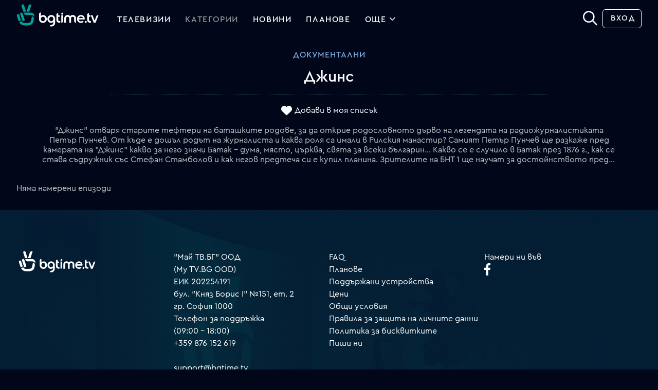

--- FILE ---
content_type: text/html; charset=UTF-8
request_url: https://bgtime.tv/tv/program/3fj7e1bh9q73th96
body_size: 9471
content:
<!DOCTYPE html>
<html xmlns="http://www.w3.org/1999/xhtml" data-cast-api-enabled="true" dir="ltr" lang="bg" class="bgtime tv-show-page dark center-view  hidden-reruns">
<head>
	<meta http-equiv="Content-Type" content="text/html; charset=utf-8" />
	<meta property="fb:app_id" content="1396080317134098"/>
	<meta name="language" content="bulgarian" />
	<meta http-equiv="content-language" content="bg">
	<meta http-equiv="X-UA-Compatible" content="IE=edge" />
	<meta name="viewport" content="width=device-width, initial-scale=1.0, maximum-scale=1.0" />

	<title>Джинс - bgtime.tv</title>
	
	
	
<meta name="type" content="website" />
<meta property="og:type" content="website" />
<meta name="title" content="Джинс - bgtime.tv" />
<meta property="og:title" content="Джинс - bgtime.tv" />
<meta name="description" content="&quot;Джинс&quot; отваря старите тефтери на баташките родове, за да открие родословното дърво на легендата на радиожурналистиката Петър Пунчев. От къде е дошъл родът на журналиста и каква роля са имали в Рилския манастир? Самият Петър Пунчев ще разкаже пред камерата на &quot;Джинс&quot; какво за него значи Батак – дума, място, църква, свята за всеки българин… Какво се е случило в Батак през 1876 г., как се става съдружник със Стефан Стамболов и как негов предтеча си е купил планина. Зрителите на БНТ 1 ще научат за достойнството предавано през вековете и за историите, които си струва да разказваме отново и отново. " />
<meta property="og:description" content="&quot;Джинс&quot; отваря старите тефтери на баташките родове, за да открие родословното дърво на легендата на радиожурналистиката Петър Пунчев. От къде е дошъл родът на журналиста и каква роля са имали в Рилския манастир? Самият Петър Пунчев ще разкаже пред камерата на &quot;Джинс&quot; какво за него значи Батак – дума, място, църква, свята за всеки българин… Какво се е случило в Батак през 1876 г., как се става съдружник със Стефан Стамболов и как негов предтеча си е купил планина. Зрителите на БНТ 1 ще научат за достойнството предавано през вековете и за историите, които си струва да разказваме отново и отново. " />
<meta name="url" content="https://bgtime.tv/tv/program/3fj7e1bh9q73th96" />
<meta property="og:url" content="https://bgtime.tv/tv/program/3fj7e1bh9q73th96" />
<meta name="image" content="https://srv1.mytv.bg/i/tv/4q/4q3nvzgy33d3_big.jpg" />
<meta property="og:image" content="https://srv1.mytv.bg/i/tv/4q/4q3nvzgy33d3_big.jpg" />
<meta name="thumbnail" content="https://srv1.mytv.bg/i/tv/4q/4q3nvzgy33d3_big.jpg" />
<meta property="og:thumbnail" content="https://srv1.mytv.bg/i/tv/4q/4q3nvzgy33d3_big.jpg" />
	
<link rel="apple-touch-icon" type="image/png" sizes="57x57"   href="/i/ic/site_icons/1/apple-touch-icon-57x57.png">
<link rel="apple-touch-icon" type="image/png" sizes="60x60"   href="/i/ic/site_icons/1/apple-touch-icon-60x60.png">
<link rel="apple-touch-icon" type="image/png" sizes="72x72"   href="/i/ic/site_icons/1/apple-touch-icon-72x72.png">
<link rel="apple-touch-icon" type="image/png" sizes="76x76"   href="/i/ic/site_icons/1/apple-touch-icon-76x76.png">
<link rel="apple-touch-icon" type="image/png" sizes="114x114" href="/i/ic/site_icons/1/apple-touch-icon-114x114.png">
<link rel="apple-touch-icon" type="image/png" sizes="120x120" href="/i/ic/site_icons/1/apple-touch-icon-120x120.png">
<link rel="apple-touch-icon" type="image/png" sizes="144x144" href="/i/ic/site_icons/1/apple-touch-icon-144x144.png">
<link rel="apple-touch-icon" type="image/png" sizes="152x152" href="/i/ic/site_icons/1/apple-touch-icon-152x152.png">
<link rel="apple-touch-icon" type="image/png" sizes="180x180" href="/i/ic/site_icons/1/apple-touch-icon-180x180.png">
<link rel="icon" type="image/png" sizes="32x32" href="/i/ic/site_icons/1/favicon-32x32.png">
<link rel="icon" type="image/png" sizes="192x192" href="/i/ic/site_icons/1/android-chrome-192x192.png">
<link rel="icon" type="image/png" sizes="16x16" href="/i/ic/site_icons/1/favicon-16x16.png">
<link rel="manifest" href="/i/ic/site_icons/1/manifest.json">
<link rel="mask-icon" href="/i/ic/site_icons/1/safari-pinned-tab.svg" color="#5bbad5">
<link rel="icon" href="/i/ic/site_icons/1/favicon.ico" type="image/x-icon" />
<link rel="shortcut icon" href="/i/ic/site_icons/1/favicon.ico">
<meta name="msapplication-TileColor" content="#ffffff">
<meta name="msapplication-TileImage" content="/i/ic/site_icons/1/mstile-144x144.png">
<meta name="msapplication-config" content="/i/ic/site_icons/1/browserconfig.xml">
<meta name="theme-color" content="#ffffff">
<meta name="facebook-domain-verification" content="vrmo665wi82ih102ldpscnu1kuuqhm" />

<link rel="search" type="application/opensearchdescription+xml" title="bgtime.tv" href="/opensearch.xml" />

<link rel="preconnect" href="https://www.googletagmanager.com">
<link rel="preconnect" href="https://srv1.mytv.bg">
<link rel="preconnect" href="https://www.gstatic.com">

<link rel="preload" href="https://srv1.mytv.bg/i/css/fonts/cerap/Cera-Pro-Regular.woff2" as="font" type="font/woff2" crossorigin />
<link rel="preload" href="https://srv1.mytv.bg/i/css/fonts/cerap/Cera-Pro-Medium.woff2" as="font" type="font/woff2" crossorigin />
<link rel="preload" href="https://srv1.mytv.bg/i/css/fonts/cerap/Cera-Pro-Light.woff2" as="font" type="font/woff2" crossorigin />

<link rel="preload" href="https://srv1.mytv.bg/i/css/fonts/fa/fa-solid-900.woff2" as="font" type="font/woff2" crossorigin />
<link rel="preload" href="https://srv1.mytv.bg/i/css/fonts/fa/fa-regular-400.woff2" as="font" type="font/woff2" crossorigin />
<link rel="preload" href="https://srv1.mytv.bg/i/css/fonts/fa/fa-light-300.woff2" as="font" type="font/woff2" crossorigin />


	
<link rel="canonical" href="https://bgtime.tv/tv/program/3fj7e1bh9q73th96" />
<link rel="image_src" href="https://srv1.mytv.bg/i/tv/4q/4q3nvzgy33d3_big.jpg" />
	
<link href="https://srv1.mytv.bg/i/css/bootstrap/bootstrap.min.css?v=33.99" rel="preload" as="style" type="text/css">
<link href="https://srv1.mytv.bg/i/css/bootstrap/bootstrap.min.css?v=33.99" rel="stylesheet" async="" type="text/css">
<link href="https://srv1.mytv.bg/i/css/rd2/base.css?v=33.99" rel="preload" as="style" type="text/css">
<link href="https://srv1.mytv.bg/i/css/rd2/base.css?v=33.99" rel="stylesheet" async="" type="text/css">
<link href="https://srv1.mytv.bg/i/css/rd2/player.linear.css?v=33.99" rel="stylesheet" async="" type="text/css">
<link href="https://srv1.mytv.bg/i/css/rd2/player.ui.css?v=33.99" rel="stylesheet" async="" type="text/css">
<link href="https://srv1.mytv.bg/i/css/rd2/tv.show.css?v=33.99" rel="stylesheet" async="" type="text/css">

	
		<script type="application/ld+json">
		{
		"@context": "http://schema.org",
		"@type": "WebSite",
		"name" : "bgtime.tv",
		"url": "https://bgtime.tv/",
		"potentialAction": [{
			"@type": "SearchAction",
			"target": "https://bgtime.tv/search?s={search_term_string}",
			"query-input": "required name=search_term_string"
		}]
		}
		</script>

		<script type="application/ld+json">
		{
		"@context" : "http://schema.org",
		"@type" : "Organization",
		"name" : "My TV.BG EOOD",
		"url" : "https://bgtime.tv/",
		"sameAs" : [
			"https://www.facebook.com/bgtime.tv",
			"https://twitter.com/bgtime_tv",
			"http://blog.bgtime.tv/"
		]
		}
		</script>

		<script>
			window.lazySizesConfig = window.lazySizesConfig || {};
			window.lazySizesConfig.ricTimeout = 50; // test: 0, 50, 100, 300
			window.lazySizesConfig.throttleDelay = 50; //test: 0, 40, 100
		</script>

		<script type="text/javascript">
			var is_logged = false;
			var css_version = 33.99,
				js_version = 28.55,
				staic_version = 34.75;

			if(self != top) {
				if(top.location.hostname != "bgtime.tv") {
					top.location = self.location;
				}
			}

			document.addEventListener("lazybeforeunveil", function(e){
				var bg = e.target.getAttribute("data-bg");
				if(bg){
					e.target.style.backgroundImage = "url(" + bg + ")";
				}
			});
			
			document.addEventListener("DOMContentLoaded", function () {
				(new SimpleSliderNew({ item_selector: ".sparticle" })).init();

				var have_touch = false;
				var prefixes = " -webkit- -moz- -o- -ms- ".split(" ");

				var mq = function (query) {
					return window.matchMedia(query).matches;
				}

				if (("ontouchstart" in window) 
					|| window.DocumentTouch && document instanceof DocumentTouch
					|| (navigator.maxTouchPoints > 0) 
					|| (navigator.msMaxTouchPoints > 0)) {
					have_touch = true;
				} else {
					var query = ["(", prefixes.join("touch-enabled),("), "heartz", ")"].join("");

					have_touch = mq(query);
				}

				if(navigator.maxTouchPoints) {
					have_touch = true;
				}

				if(have_touch) {
					$("html").addClass("have-touch");
				}
			});
		</script>
	

	
<script type="text/javascript" src="https://srv1.mytv.bg/i/js/jquery/jquery.min.js?v=28.55"></script>
<script type="text/javascript" src="https://srv1.mytv.bg/i/js/rd2/general.v2.js?v=28.55"></script>
<script type="text/javascript" src="https://srv1.mytv.bg/i/js/rd2/base.js?v=28.55"></script>
<script type="text/javascript" src="https://srv1.mytv.bg/i/js/lazysizes.min.js?v=28.55"></script>
<script type="text/javascript" src="https://srv1.mytv.bg/i/js/rd2/profiles.v1.js?v=28.55"></script>
<script type="text/javascript" src="https://srv1.mytv.bg/i/js/rd2/jquery.jscrollpane.min.js?v=28.55"></script>
<script type="text/javascript" src="https://srv1.mytv.bg/i/js/rd2/jquery-ui.js?v=28.55"></script>
<script type="text/javascript" src="https://srv1.mytv.bg/i/js/rd2/hls.min.js?v=28.55"></script>
<script type="text/javascript" src="https://srv1.mytv.bg/i/js/rd2/player.v9.js?v=28.55"></script>
<script type="text/javascript" src="https://srv1.mytv.bg/i/js/rd2/player_ui.v1.js?v=28.55"></script>
<script type="text/javascript" src="https://srv1.mytv.bg/i/js/rd2/player.linear.v6.js?v=28.55"></script>
<script type="text/javascript" src="https://srv1.mytv.bg/i/js/rd2/player.linear.static.js?v=28.55"></script>
<script type="text/javascript" src="https://srv1.mytv.bg/i/js/rd2/tv.show.js?v=28.55"></script>

	<script type="text/javascript">
		$(function () {
			window.user_profiles = (new UserProfiles()).init();
		});
	</script>
	
	
</head>
<body>
	<svg style="display:none;">
		<defs>
			<g id="bgnews-icon"><path fill="currentColor" d="M238.6,57.6c-9.2,1-14.1-4.6-14.1-13.2V25.6c0-4.1,3.3-7.4,7.4-7.4h0.7v8h5.7v7.1h-5.7v11.1c0,4.4,2,6,6,5.8V57.6z"/>
				<path fill="currentColor" d="M61.6,25.3c-9.2,0-16.1,7.1-16.1,16.4c0,9,6.7,16.3,14.9,16.3c3.4,0,6.5-1.2,8.8-3.3l0.9-0.8v2.3
						c0,6.5-3,9.9-8.8,9.9c-3.2,0-5.5,3.6-5.8,5.5l0,0.1l0.1,0.1c1.8,0.8,3.7,1.1,5.7,1.1l0.2,0c9.9-0.1,16-6.5,16-16.9V41.8
						C77.6,32.4,70.7,25.3,61.6,25.3z M61.6,51.3c-4.8,0-8.6-4.1-8.6-9.4c0-5.4,3.8-9.6,8.6-9.6c4.7,0,8.6,4.3,8.6,9.6
						C70.2,47,66.3,51.3,61.6,51.3z M28.4,25.5c-3.6,0-6.6,1.1-8.8,3.4l-0.9,0.9v-15l-0.2,0c-2.5,0-7.2,1.4-7.2,6.5v20.7
						c0,9.3,6.9,16.3,16,16.3c9.1,0,16-7,16-16.3C43.2,32.8,36.6,25.5,28.4,25.5z M27.2,51.3c-4.7,0-8.6-4.2-8.6-9.4
						c0-5.3,3.9-9.6,8.6-9.6c4.8,0,8.6,4.2,8.6,9.6C35.8,47.1,32.1,51.3,27.2,51.3z" />
				<path fill="currentColor" d="M126.9,53.1l-0.1-0.1c-0.9-1.3-2.9-2.6-5.1-2.6c-0.7,0-1.3,0.1-1.9,0.4c-1.3,0.6-2.9,0.9-4.4,0.9
					c-1.4,0-2.8-0.3-3.9-0.8c-2.6-1.1-4.4-3.2-5.2-5.9l-0.2-0.7h24.7l0-0.1c1.5-7.7-2.1-14.6-9.2-17.6c-1.9-0.8-4-1.2-6-1.2
					c-6.6,0-12.5,4-15.1,10.2c-3.5,8.3,0.3,17.8,8.4,21.2c2.2,0.9,4.5,1.4,6.6,1.5l0.8,0c3.9-0.1,7.4-1.8,10.1-4.8L126.9,53.1z
					 M107.2,37.7c1.7-3.6,5-5.8,8.5-5.8c1.2,0,2.3,0.2,3.5,0.7c2.4,1,4.1,2.8,4.9,5.2l0.2,0.7l-17.5,0L107.2,37.7z" />
				<path fill="currentColor" d="M166.7,42c0-9.3-6.9-16.3-16-16.3c-9.1,0-16,7-16,16.3v20.7c0,5.1,4.7,6.5,7.2,6.5l0.2,0V54l0.9,0.9
					c2.2,2.2,5.2,3.4,8.8,3.4C160.1,58.3,166.7,51,166.7,42z M159.3,41.9c0,5.4-3.8,9.6-8.6,9.6c-4.7,0-8.6-4.3-8.6-9.6
					c0-5.2,3.9-9.4,8.6-9.4C155.5,32.5,159.3,36.6,159.3,41.9z"/>
				<path fill="currentColor" d="M82.1,51.3c0,5.1,4.7,6.5,7.2,6.5l0.2,0l0-18.3c0-4.5,3.4-7.2,8.5-6.3v-7.3c-10.5-0.9-16,4.7-16,13.6V51.3z" />
				<path fill="currentColor" d="M205.3,51.3c0,5.1,4.7,6.5,7.2,6.5l0.2,0l0-18.3c0-4.5,3.4-7.2,8.5-6.3v-7.3c-10.5-0.9-16,4.7-16,13.6V51.3z" />
				<path fill="currentColor" d="M185.8,25.3c-8.9,0-16.2,7.1-16.2,16.5c0,9.4,7.2,16.4,16.2,16.4s16.2-7,16.2-16.4
					C202.1,32.4,194.8,25.3,185.8,25.3z M183.9,45.4l-0.7,3.8c-0.2,1-1.4,1.4-2.2,0.8l-2.9-2.4c-0.8-0.7-0.6-1.9,0.4-2.3l3.6-1.4
					C183.1,43.5,184.1,44.3,183.9,45.4z M189.1,47.6c-0.9,0-1.7-0.8-1.7-1.7c0-3-2.5-5.5-5.5-5.5c-0.9,0-1.7-0.8-1.7-1.7
					s0.8-1.7,1.7-1.7c2.4,0,4.6,0.9,6.3,2.6s2.6,3.9,2.6,6.3C190.8,46.9,190,47.6,189.1,47.6z M195.2,47.6c-0.9,0-1.7-0.8-1.7-1.7
					c0-6.4-5.2-11.6-11.6-11.6c-0.9,0-1.7-0.8-1.7-1.7s0.8-1.7,1.7-1.7c2,0,4,0.4,5.8,1.2c1.8,0.8,3.4,1.8,4.8,3.2
					c1.4,1.4,2.5,3,3.2,4.8c0.8,1.9,1.2,3.8,1.2,5.8C196.9,46.9,196.1,47.6,195.2,47.6z"/>
			</g>
		</defs>
	</svg>
	
	
		<div id="header" class="header container-fluid gx-0 px-0 py-0">
			<div class="container-fluid px-5 py-2 main-menu">
				<div class="row justify-content-between">
					<div class="col logo">
						<a class="btn-dropdown"></a>
						<a href="/" title="bgtime.tv" class="mytv-logo"></a>
						
				<div id="menu">
					<div id="main-nav-btn" class="slow-animation"></div>
					<ul id="main-nav" class="main-nav slow-animation_5">
						<li itemscope itemtype="http://schema.org/SiteNavigationElement" class="first  menu-tv_program"><meta itemprop="url" content="https://bgtime.tv/tv_program" /><a href="/tv_program"><span itemprop="name">Телевизии</span></a></li>
								<li itemscope itemtype="http://schema.org/SiteNavigationElement" class=" active menu-category">
									<meta itemprop="url" content="https://bgtime.tv/tv/program/category" />
									<a href="/tv/program/category"><span itemprop="name">Категории</span></a>
								</li>
								<li itemscope itemtype="http://schema.org/SiteNavigationElement" class=" menu-news_tv">
									<meta itemprop="url" content="https://bgtime.tv/news_tv" />
									<a itemprop="name" href="/news_tv">Новини</a>
								</li>
								<li itemscope itemtype="http://schema.org/SiteNavigationElement" class=" menu-plans">
									<meta itemprop="url" content="https://bgtime.tv/plans" />
									<a href="/plans"><span itemprop="name">Планове</span></a>
								</li>
								<li itemscope itemtype="http://schema.org/SiteNavigationElement" id = "more" class=" dropd">
									<a itemprop="name" >Още
										<div class="side-arrow-down arrow">
											<span class="icon"></span>
										</div>
									</a>
									<div class="dorpdown_cont dropdown_cont">
									<span> </span>
									<div class="dorpdown dropdown">
									<ul class="tv-category-main-menu">
										<li itemscope itemtype="http://schema.org/SiteNavigationElement" class="first  dropdown">
											<meta itemprop="url" content="https://bgtime.tv/series" />
											<a itemprop="name" href="/tv/program/category/series"><svg><use xlink:href="/i/ic/c2/svg/_genres.svg#series-icon" href="/i/ic/c2/svg/_genres.svg#series-icon"></use></svg>Сериали</a>
										</li>
										<li itemscope itemtype="http://schema.org/SiteNavigationElement" class=" dropdown">
											<meta itemprop="url" content="https://bgtime.tv/shows" />
											<a itemprop="name" href="/tv/program/category/shows"><svg><use xlink:href="/i/ic/c2/svg/_genres.svg#shows-icon" href="/i/ic/c2/svg/_genres.svg#shows-icon"></use></svg>Развлекателни</a>
										</li>
										<li itemscope itemtype="http://schema.org/SiteNavigationElement" class=" dropdown">
											<meta itemprop="url" content="https://bgtime.tv/movies" />
											<a itemprop="name" href="/tv/program/category/movies"><svg><use xlink:href="/i/ic/c2/svg/_genres.svg#movies-icon" href="/i/ic/c2/svg/_genres.svg#movies-icon"></use></svg>Филми</a><span></span>
										</li>
										<li itemscope itemtype="http://schema.org/SiteNavigationElement" class=" dropdown">
											<meta itemprop="url" content="https://bgtime.tv/news" />
											<a itemprop="name" href="/tv/program/category/news"><svg><use xlink:href="/i/ic/c2/svg/_genres.svg#news-icon" href="/i/ic/c2/svg/_genres.svg#news-icon"></use></svg>Новини</a><span></span>
										</li>
										<li itemscope itemtype="http://schema.org/SiteNavigationElement" class=" dropdown">
											<meta itemprop="url" content="https://bgtime.tv/kids" />
											<a itemprop="name" href="/tv/program/category/kids"><svg><use xlink:href="/i/ic/c2/svg/_genres.svg#kids-icon" href="/i/ic/c2/svg/_genres.svg#kids-icon"></use></svg>Детски</a>
										</li>
										<li itemscope itemtype="http://schema.org/SiteNavigationElement" class=" dropdown">
											<meta itemprop="url" content="https://bgtime.tv/broadcasts" />
											<a itemprop="name" href="/tv/program/category/broadcasts"><svg><use xlink:href="/i/ic/c2/svg/_genres.svg#broadcasts-icon" href="/i/ic/c2/svg/_genres.svg#broadcasts-icon"></use></svg>Предавания</a>
										</li>
										<li itemscope itemtype="http://schema.org/SiteNavigationElement" class=" dropdown">
											<meta itemprop="url" content="https://bgtime.tv/documentary" />
											<a itemprop="name" href="/tv/program/category/documentary"><svg><use xlink:href="/i/ic/c2/svg/_genres.svg#documentary-icon" href="/i/ic/c2/svg/_genres.svg#documentary-icon"></use></svg>Документални</a>
										</li>
										<li itemscope itemtype="http://schema.org/SiteNavigationElement" class=" dropdown last-category">
											<meta itemprop="url" content="https://bgtime.tv/sport" />
											<a itemprop="name" href="/tv/program/category/sport"><svg><use xlink:href="/i/ic/c2/svg/_genres.svg#sport-icon" href="/i/ic/c2/svg/_genres.svg#sport-icon"></use></svg>Спорт</a>
										</li>
										<li></li>
										<li itemscope itemtype="http://schema.org/SiteNavigationElement" class=" dropdown">
											<meta itemprop="url" content="https://bgtime.tv/voyo" />
											<a href="/voyo"><span itemprop="name">VOYO</span></a>
										</li>
										<!--<li itemscope itemtype="http://schema.org/SiteNavigationElement" class=" dropdown">
											<meta itemprop="url" content="https://bgtime.tv/tv_program_guide" />
											<a itemprop="name" href="/tv_program_guide">Справочник</a>
										</li>-->
										<li itemscope itemtype="http://schema.org/SiteNavigationElement" class="  dropdown">
											<meta itemprop="url" content="https://bgtime.tv/devices" />
											<a itemprop="name" href="/devices">Поддържани устройства</a>
										</li>
									</ul>
								</div>
							</div>
						</li>
					</ul>
				</div>
				
					</div>
					<div class="col col-3 right-menu">
						<form action="/search/" class="search-form" method="get">
			<div class="input-container">
				<input type="text" name="s" value=""  id="search-field" class="search-field" onfocus="$('.search-form-new').toggleClass('search-focus', true);" onblur="$('.search-form-new').toggleClass('search-focus', false);" autocomplete="off">
				<span class="close" id="close-btn"></span>
			</div>
			<button class="submit-btn unselectable" aria-label="Search" type="button"><strong class="icon"></strong></button>
		</form><script type="text/javascript">
			$(function () {
				var newSearch = new Search($('#search-field'), { 'cont': $('.search-form .input-container'), 'no_position': true})
				newSearch.init();
				(new SearchBox($('#search-field'), $('#search-field').parents('form'), $('#search-field').parents('form').find('.submit-btn'), $(document), $('#search-field').parents('form').find('#close-btn'), newSearch).init())
			});
		</script>
		<div class="profile-menu user-menu">
			<ul class="header-buttons">
				<li><a href="/login?rtr=/tv/program/3fj7e1bh9q73th96" class="btn simple signup">Вход</a></li>
			</ul>
		</div>
					</div>
				</div>
			</div>
		</div>
	<script type="text/javascript" src="//www.gstatic.com/cv/js/sender/v1/cast_sender.js"></script>
<style>
.highlighted-original { border:2px solid green; }
.highlighted-repeat { border:2px solid red; }
</style>
<div class="container-fluid p-3">
	<div class="show-info">
		<h3><a href="/tv/program/category/documentary">Документални</a></h3>
		<h1>
			Джинс
			
			<hr />
		</h1>
		<div class="show-ctrl-buttons">
			
			<a class="favourites-btn" data-switch="yes" data-source="livetv" data-index="887723">Добави в моя списък</a>
			
		</div>
		<p class="container-md">"Джинс" отваря старите тефтери на баташките родове, за да открие родословното дърво на легендата на радиожурналистиката Петър Пунчев. От къде е дошъл родът на журналиста и каква роля са имали в Рилския манастир? Самият Петър Пунчев ще разкаже пред камерата на "Джинс" какво за него значи Батак – дума, място, църква, свята за всеки българин… Какво се е случило в Батак през 1876 г., как се става съдружник със Стефан Стамболов и как негов предтеча си е купил планина. Зрителите на БНТ 1 ще научат за достойнството предавано през вековете и за историите, които си струва да разказваме отново и отново. </p>
	</div>
	<div class="more_enrtries" itemscope itemtype="http://schema.org/TVSeries">
		<meta itemprop="url" content="https://bgtime.tv/tv/program/3fj7e1bh9q73th96" />
		<meta itemprop="thumbnailUrl" content="https://srv1.mytv.bg/i/tv/4q/4q3nvzgy33d3_big.jpg" />
		<meta itemprop="image" content="https://srv1.mytv.bg/i/tv/4q/4q3nvzgy33d3_big.jpg" />
		<meta itemprop="name" content="Джинс" />
		Няма намерени епизоди
	</div>
</div><script type="text/javascript">
$(function () {
	
	var tv_show_loaded = (new TVShowLoader()).init({def: 1});
	
	
});

$(function () {
	$(".show-info p").ellipsis({
		ellipClass: "ellip",
		responsive: true
	});
});

var rerunsControls = {
	clickTimeout: false,
	timeoutDelay: 50,
	init: function(runToggle) {
		if (runToggle)
			rerunsControls.toggleReruns()

		$(".rerun_container").css("display", "flex")

		$("#hide_reruns").on("click", function(evt){

			if (rerunsControls.clickTimeout)
				clearTimeout(rerunsControls.clickTimeout)

			rerunsControls.clickTimeout = setTimeout(function(){

				rerunsControls.hideReruns();
				rerunsControls.logRerunsAction(1)

			}, rerunsControls.timeoutDelay)
		})

		$("#show_reruns").on("click", function(evt){
			if (rerunsControls.clickTimeout) {
				clearTimeout(rerunsControls.clickTimeout)
			}
			
			rerunsControls.clickTimeout = setTimeout(function(){
				rerunsControls.showReruns();
				rerunsControls.logRerunsAction(2);
			}, rerunsControls.timeoutDelay)
		})
	},
	
	logRerunsAction: function(action) {
		$.ajax({
			type: "post",
			data: {"reruns_action": action},
			success: function(response){
				
			}
		})
	},

	toggleReruns: function() {
		var rerunsData = rerunsControls.localStorageGet("show_reruns_switch")
		if (rerunsData) {
			rerunsData = JSON.parse(rerunsData)
		}
		
		var rerunsStatus = 0
		
		if (rerunsData && typeof rerunsData["s887723"] != "undefined")
			rerunsStatus = rerunsData["s887723"]
		
		//1 - натиснат е бутон "Скрий повторенията"
		//2 - натиснат е бутон "Покажи всички епизоди"
		if (rerunsStatus == 1) {
			rerunsControls.hideReruns()
		} else if (rerunsStatus == 2) {
			rerunsControls.showReruns()
		}
	},

	hideReruns: function() {
		$("html").toggleClass("hidden-reruns");
		
		rerunsControls.updateEpisodeCount()
		
		current = rerunsControls.localStorageGet("show_reruns_switch")
		if (!current) {
			current = {"s887723": 1}
		} else {
			current = JSON.parse(current)
			current["s887723"] = 1;
		}
		rerunsControls.localStorageSet("show_reruns_switch", JSON.stringify(current))
	},

	showReruns: function() {
		$("html").toggleClass("hidden-reruns")
		
		rerunsControls.updateEpisodeCount()
		
		current = rerunsControls.localStorageGet("show_reruns_switch")
		if (!current) {
			current = {"s887723": 2}
		} else {
			current = JSON.parse(current)
			current["s887723"] = 2;
		}
		rerunsControls.localStorageSet("show_reruns_switch", JSON.stringify(current))
	},

	updateEpisodeCount: function() {
		let rerunsHidden = $("html").hasClass("hidden-reruns")
		let season = $(".menu-left .nav-left .season-button.selected").data("season")

		let seasonFilter = ""
		if (season != "all") {
			seasonFilter = "[data-season='"+season+"']"
		}

		let repeat_cnt = 0
		if (rerunsHidden) {
			repeat_cnt = $(".more_enrtries .show-item"+seasonFilter+".repeat").length;
		}

		var episode_cnt = $(".more_enrtries .show-item"+seasonFilter).length;
		var total_episode_count = $(".more_enrtries .show-item").length;
		
		$(".repeat-counter").html((episode_cnt - repeat_cnt) + " / " + total_episode_count + " епизода");
	},

	localStorageGet: function(key) {
		var storage = false
		if (typeof window.localStorage != "undefined")
			storage = window.localStorage

		if (storage == false && typeof docCookies != "undefined")
			storage = docCookies

		if (storage != false) {
			return storage.getItem(key)
		} else {
			return false
		}
	},
	
	localStorageSet: function(key, value) {
		var result = false
		if (typeof window.localStorage != "undefined") {
			window.localStorage.setItem(key, value)
			result = true
		}

		if (typeof docCookies != "undefined") {
			docCookies.setItem(key, value)
			result = true
		}

		return result
	}
}
</script>
	

	<div id="footer" class="container-fluid gx-0">
			<div class="container-fluid px-5">
				<div class="row">
					<div class="col-lg-3 px-0">
						<a href="/" title="bgtime.tv" class="mytv-logo"></a>
					</div>
					
					<div class="col-lg-3 px-0">
						"Май ТВ.БГ" ООД<br>(My TV.BG OOD)<br>
						ЕИК 202254191<br>
						бул. "Княз Борис I" №151, ет. 2<br>гр. София 1000
						<br>
						Телефон за поддръжка<br>
						(09:00 – 18:00)<br>
						+359 876 152 619<br>
						<br>
						<a href="mailto:support@bgtime.tv">support@bgtime.tv</a>
					</div>
					
					<div class="col-lg-3 px-0">
						<ul class="list-unstyled">
							<li><a href="/faq" target="_blank">FAQ</a></li>
							<!--<li><a href="/countries" target="_blank">Покритие</a></li>-->
							<li><a href="/plans" target="_blank">Планове</a></li>
							<li><a href="/devices" target="_blank">Поддържани устройства</a></li>
							<li><a href="/plans">Цени</a></li>
							<li><a href="/terms" target="_blank">Общи условия</a></li>
							<li><a href="/privacy" target="_blank">Правила за защита на личните данни</a></li>
							<li><a href="/cookies" target="_blank">Политика за бисквитките</a></li>
							<li><a class="intercom-chat" onclick="window.Intercom && Intercom('show');">Пиши ни</a></li>
						</ul>
					</div>

					<div class="col-lg-3 px-0">
						Намери ни във<br>
						<a rel="noreferrer" href="https://www.facebook.com/bgtime.tv" id="bt-facebook" class="social" target="_blank">
							<span class="img"></span>
						</a><!--<a rel="noreferrer" href="https://twitter.com/bgtime_tv" id="bt-twitter" class="social" target="_blank">
							<span class="img"></span>
						</a>-->
					</div>
				</div>

				<div class="row mt-4 copyright">
					<div class="col-lg-6 py-3 px-0 payments">Начини на плащане</div>
					<div class="col-lg-6 py-3 px-0 copy">Copyright © My TV.BG OOD. All rights reserved.</div>
				</div>
			</div>
		</div>
	</div>
	
		
			<style>#intercom-container .intercom-launcher {visibility: visible !important;}</style>

			<script id="IntercomSettingsScriptTag">
				window.intercomSettings = {
					ip: "18.191.224.73",
					app_id: "f179ba5331e96357fa2ea7f02e6c3bc1bff7a271"
				};
			</script>
			<script>
				$(function () {
					(function(){var w=window;var ic=w.Intercom;if(typeof ic==="function"){ic("reattach_activator");ic("update",intercomSettings);}else{var d=document;var i=function(){i.c(arguments)};i.q=[];i.c=function(args){i.q.push(args)};w.Intercom=i;function l(){var s=d.createElement("script");s.type="text/javascript";s.async=true;s.src="https://widget.intercom.io/widget/f179ba5331e96357fa2ea7f02e6c3bc1bff7a271";var x=d.getElementsByTagName("script")[0];x.parentNode.insertBefore(s,x);}if(w.attachEvent){w.attachEvent("onload",l);}else{w.addEventListener("load",l,false);}}})()
				});
			</script>
		
	<!-- Google tag (gtag.js) -->
	<script>
		window.dataLayer = window.dataLayer || [];

		function gtag() { dataLayer.push(arguments); }

		try { (new CookiesChecker()).init().bind().check(); } catch(e) {}

		gtag("consent", "default", {
			"ad_user_data": "denied",
			"ad_personalization": "denied",
			"ad_storage": "denied",
			"analytics_storage": "denied",
			"wait_for_update": 1000,
		});

		gtag("js", new Date());
		gtag("config", "AW-854366749");
	</script>
	<script async src="https://www.googletagmanager.com/gtag/js?id=AW-854366749"></script>
	
		
	<!-- Meta Pixel Code -->
	<script>
		!function(f,b,e,v,n,t,s)
		{if(f.fbq)return;n=f.fbq=function(){n.callMethod?
		n.callMethod.apply(n,arguments):n.queue.push(arguments)};
		if(!f._fbq)f._fbq=n;n.push=n;n.loaded=!0;n.version="2.0";
		n.queue=[];t=b.createElement(e);t.async=!0;
		t.src=v;s=b.getElementsByTagName(e)[0];
		s.parentNode.insertBefore(t,s)}(window, document,"script",
		"https://connect.facebook.net/en_US/fbevents.js");
		fbq("init", "561942204347011");
		fbq("track", "PageView");
	</script>
	<noscript><img height="1" width="1" style="display:none" src="https://www.facebook.com/tr?id=561942204347011&ev=PageView&noscript=1" /></noscript>
	<!-- End Meta Pixel Code -->

	<script>
		window.fbAsyncInit = function() {
			FB.init({
				appId            : "1396080317134098",
				autoLogAppEvents : true,
				xfbml            : true,
				version          : "v18.0"
			});

			// Fuck facebook!!!!!!!!!!!!!!!!!!!!!!!!!!!!!!!!!!!
			// !!!!!!!!!!!!!!!!!!!!!!!!!!!!!!!!
			$(".fcbuke-login-button").toggleClass("loading", false);
		};
	</script>
	<script async defer crossorigin="anonymous" src="https://connect.facebook.net/bg_BG/sdk.js"></script>
	
</body>
</html>

--- FILE ---
content_type: image/svg+xml
request_url: https://srv1.mytv.bg/i/ic/site_icons/1/logo_white.svg
body_size: 3898
content:
<?xml version="1.0" encoding="utf-8"?>
<!-- Generator: Adobe Illustrator 22.1.0, SVG Export Plug-In . SVG Version: 6.00 Build 0)  -->
<svg version="1.1" id="Layer_1" xmlns="http://www.w3.org/2000/svg" xmlns:xlink="http://www.w3.org/1999/xlink" viewBox="125 356 338 94">
<style type="text/css">
	.st0{fill:#FFFFFF;}
</style>
<g>
	<g>
		<g>
			<g>
				<path class="st0" d="M196.5,418.8c1.3-6.1-3.1-10.8-8-12.5c0,0-0.7,3.6-1.5,7.4c-1.1,5.6-2.5,12.2-2.5,12.2
					c-1,4.7-5.8,8.5-14.5,8.5h-12.4c-5.4,0-9.6-2.7-12.5-8c-1.1,1.7-2.8,3-4.7,3.6c-1.6,0.5-3.3,0.6-4.9,0.1
					c4.7,9.4,12.6,14.5,22.2,14.5H170c16.3,0,22.9-8.3,24.6-16.4C194.5,428.3,195.9,421.7,196.5,418.8z"/>
				<path class="st0" d="M140.6,397.9l8.1,25.2c0.7,2.1,2.7,3.6,4.9,3.6c0.5,0,1.1-0.1,1.6-0.3c2.7-0.9,4.2-3.8,3.3-6.5l-8.1-25.2
					c-0.7-2.1-2.7-3.6-4.9-3.6c-0.5,0-1.1,0.1-1.6,0.3C141.2,392.3,139.7,395.2,140.6,397.9z"/>
				<path class="st0" d="M136.6,401.4c-0.7-2.1-2.7-3.6-4.9-3.6c-0.5,0-1.1,0.1-1.6,0.3c-1.3,0.4-2.4,1.3-3,2.6
					c-0.6,1.2-0.7,2.6-0.3,3.9l6,18.6c0.7,2.1,2.7,3.6,4.9,3.6c0.5,0,1.1-0.1,1.6-0.3c1.3-0.4,2.4-1.3,3-2.6
					c0.6-1.2,0.7-2.6,0.3-3.9L136.6,401.4z"/>
			</g>
			<path class="st0" d="M153.5,387.4h10.8l-8.7-27c-0.7-2.1-2.7-3.6-4.9-3.6c-0.5,0-1.1,0.1-1.6,0.3c-2.7,0.9-4.2,3.8-3.3,6.5
				L153.5,387.4z"/>
			<path class="st0" d="M186.9,357.9c-1.3-0.4-2.5-0.6-3.7-0.6c-4,0-7.6,2.1-8.6,5.2l-8,24.9h10.8L186.9,357.9z"/>
			<path class="st0" d="M196.1,397.4c-2.1-2.9-6.1-6.3-13.8-6.3h-28c0.6,3.2,2.7,10.3,11.2,10.3h18.3c7.1,0,12,3.4,14.6,8.5
				C199.3,405,198.6,400.8,196.1,397.4z"/>
		</g>
	</g>
	<g>
		<g>
			<g>
				<path class="st0" d="M355.9,401.5c-3.9,0-7.3,1.5-9.8,4.3l-0.4,0.5l-0.4-0.5c-2.3-2.8-5.8-4.3-9.8-4.3c-8.3,0-14,5.7-14,13.9
					v18.1h7.4v-18.3c0-3.8,2.7-6.5,6.6-6.5c5.7,0,6.4,4.5,6.4,6.5v18.3h7.4v-18.3c0-3.8,2.8-6.5,6.6-6.5c5.8,0,6.4,4.5,6.4,6.5V427
					c0,5.1,4.7,6.5,7.2,6.5h0.2v-18.1C369.7,406.9,364.3,401.5,355.9,401.5z M309.4,402.3v31.2h0.2c2.5,0,7.2-1.4,7.2-6.5v-24.7
					H309.4z M396,402.6c-1.9-0.8-4-1.2-6-1.2c-6.6,0-12.5,4-15.1,10.2c-3.5,8.3,0.3,17.8,8.4,21.2c2.2,0.9,4.5,1.4,6.6,1.5h0.8
					c3.9-0.1,7.4-1.8,10.1-4.8l0.4-0.4l-0.1-0.1c-0.9-1.3-2.9-2.6-5.1-2.6c-0.7,0-1.3,0.1-1.9,0.4c-1.3,0.6-2.9,0.9-4.4,0.9
					c-1.4,0-2.8-0.3-3.9-0.8c-2.6-1.1-4.4-3.2-5.2-5.9l-0.2-0.7h24.7v-0.1C406.7,412.4,403.1,405.6,396,402.6z M381.1,414.3l0.4-0.8
					c1.7-3.6,5-5.8,8.5-5.8c1.2,0,2.3,0.2,3.5,0.7c2.4,1,4.1,2.8,4.9,5.2l0.2,0.7L381.1,414.3z M268.1,401.5
					c-9.2,0-16.1,7.1-16.1,16.4c0,9,6.7,16.3,14.9,16.3c3.4,0,6.5-1.2,8.8-3.3l0.9-0.8v2.3c0,6.5-3,9.9-8.8,9.9
					c-3.2,0-5.5,3.6-5.8,5.5v0.1l0.1,0.1c1.8,0.8,3.7,1.1,5.7,1.1h0.2c9.9-0.1,16-6.5,16-16.9v-14.3
					C284.1,408.6,277.2,401.5,268.1,401.5z M268.1,427.4c-4.8,0-8.6-4.1-8.6-9.4c0-5.4,3.8-9.6,8.6-9.6c4.7,0,8.6,4.3,8.6,9.6
					C276.7,423.2,272.8,427.4,268.1,427.4z M313.1,391.7c-2.3,0-4.1,1.8-4.1,4.1c0,2.2,1.8,4.1,4.1,4.1c2.3,0,4.1-1.8,4.1-4.1
					S315.4,391.7,313.1,391.7z M234.9,401.6c-3.6,0-6.6,1.1-8.8,3.4l-0.9,0.9v-15H225c-2.5,0-7.2,1.4-7.2,6.5V418
					c0,9.3,6.9,16.3,16,16.3s16-7,16-16.3C249.8,408.9,243.1,401.6,234.9,401.6z M233.8,427.4c-4.7,0-8.6-4.2-8.6-9.4
					c0-5.3,3.9-9.6,8.6-9.6c4.8,0,8.6,4.2,8.6,9.6C242.4,423.3,238.6,427.4,233.8,427.4z M296.4,420.5v-11.7h5.8v-6.5h-5.8v-8.4
					h-0.2c-2.5,0-7.2,1.3-7.2,6.4v20.1c0,8.2,4.4,13.1,11.9,13.1c0.2,0,3.3,0,3.8-0.1h0.2v-6.7h-2.7
					C298.3,426.8,296.4,424.7,296.4,420.5z"/>
			</g>
		</g>
		<g>
			<path class="st0" d="M461.9,402.3c-0.1,0-0.7-0.1-1.5-0.1c-2,0-5.6,0.5-6.8,3.6l-7.3,19l-8.6-22.5h-7.3l12,31.2h7.8l12-31.2
				H461.9z"/>
			<path class="st0" d="M431.6,426.8h-2.7c-3.9,0-5.8-2.1-5.8-6.3v-11.7h5.8v-6.5h-5.8v-8.4h-0.2c-2.5,0-7.2,1.3-7.2,6.4v20.1
				c0,8.2,4.4,13.1,11.9,13.1c0.2,0,3.3,0,3.8-0.1h0.2L431.6,426.8L431.6,426.8z"/>
			<path class="st0" d="M409.9,426.1c-2.3,0-4.1,1.8-4.1,4.1c0,2.3,1.8,4.1,4.1,4.1c2.3,0,4.1-1.8,4.1-4.1S412.2,426.1,409.9,426.1z
				"/>
		</g>
	</g>
</g>
</svg>


--- FILE ---
content_type: image/svg+xml
request_url: https://srv1.mytv.bg/i/ic/rd2/landing/icon_social.svg?v=0.01
body_size: 2518
content:
<svg xmlns="http://www.w3.org/2000/svg" width="140.03" height="35.75" viewBox="0 0 140.03 35.75">
  <defs>
    <style>
      .cls-1 {
        fill: #fff;
        fill-rule: evenodd;
      }
    </style>
  </defs>
  <path id="Social" class="cls-1" d="M1364.32,3456.79h-3.33c-2.62,0-3.13,1.24-3.13,3.07v4.02h6.25l-0.82,6.31h-5.43v16.16h-6.5v-16.16h-5.45v-6.31h5.45v-4.65c0-5.39,3.29-8.33,8.1-8.33a43.34,43.34,0,0,1,4.86.25v5.64Zm64.21,0.45a15.647,15.647,0,0,1-4.48,1.23,7.825,7.825,0,0,0,3.43-4.31,15.781,15.781,0,0,1-4.95,1.89,7.8,7.8,0,0,0-13.48,5.33,8.026,8.026,0,0,0,.2,1.78,22.153,22.153,0,0,1-16.07-8.15,7.825,7.825,0,0,0,2.41,10.41,7.667,7.667,0,0,1-3.52-.98,0.375,0.375,0,0,0-.01.1,7.791,7.791,0,0,0,6.26,7.64,7.7,7.7,0,0,1-3.52.14,7.8,7.8,0,0,0,7.28,5.41,15.653,15.653,0,0,1-9.68,3.34,16.3,16.3,0,0,1-1.86-.11,22.06,22.06,0,0,0,11.95,3.5c14.33,0,22.17-11.88,22.17-22.18,0-.33-0.01-0.67-0.02-1.01a15.86,15.86,0,0,0,3.89-4.03m36.83-4.19a7.27,7.27,0,0,1,1.02.8,7.93,7.93,0,0,1,1.06,1.33,8.03,8.03,0,0,1,.88,1.76,7.724,7.724,0,0,1,.32,2.37,6.711,6.711,0,0,1-1.14,3.98,12.3,12.3,0,0,1-1.13,1.34c-0.45.4-.92,0.82-1.42,1.24a6.3,6.3,0,0,0-.79.97,2.083,2.083,0,0,0-.43,1.31,1.679,1.679,0,0,0,.44,1.2,8.206,8.206,0,0,0,.73.79l1.62,1.29a16.282,16.282,0,0,1,2.67,2.64,6.557,6.557,0,0,1,1.12,3.85,7.665,7.665,0,0,1-3.08,5.96q-3.2,2.685-9.23,2.78-5.04-.045-7.53-2.07a5.586,5.586,0,0,1-2.51-4.54,6.241,6.241,0,0,1,.82-2.86,6.882,6.882,0,0,1,2.87-2.78,15.3,15.3,0,0,1,4.9-1.71,38.545,38.545,0,0,1,4.22-.41,10.414,10.414,0,0,1-.93-1.41,3.152,3.152,0,0,1-.47-1.75,2.552,2.552,0,0,1,.18-1.02c0.11-.29.2-0.55,0.29-0.79a13.922,13.922,0,0,1-1.54.09,7.505,7.505,0,0,1-5.84-2.33,6.808,6.808,0,0,1-2.11-4.95,8.327,8.327,0,0,1,2.99-6.19,10.586,10.586,0,0,1,4.25-2.13,21.831,21.831,0,0,1,4.1-.43h9.6l-2.97,1.67h-2.96Zm1.86,26.68a4.459,4.459,0,0,0-1.19-3.08,29.73,29.73,0,0,0-3.95-3.05c-0.3-.03-0.66-0.04-1.08-0.04a12.883,12.883,0,0,0-1.88.09,20.821,20.821,0,0,0-3.05.65c-0.24.09-.59,0.23-1.03,0.41a6.241,6.241,0,0,0-1.35.83,4.946,4.946,0,0,0-1.13,1.41,4.039,4.039,0,0,0-.52,2.12,4.71,4.71,0,0,0,2.29,4.02,10.133,10.133,0,0,0,5.96,1.63,8.451,8.451,0,0,0,5.18-1.44,4.321,4.321,0,0,0,1.75-3.55m-6.7-13.59a4.527,4.527,0,0,0,3.16-1.31,4.727,4.727,0,0,0,.79-1.81,14.149,14.149,0,0,0,.1-1.56,11.866,11.866,0,0,0-1.45-5.53,6.269,6.269,0,0,0-1.79-2.17,4.713,4.713,0,0,0-2.61-.84,4.279,4.279,0,0,0-3.25,1.52,5.471,5.471,0,0,0-1.04,3.44,10.657,10.657,0,0,0,1.52,5.23,7.151,7.151,0,0,0,1.91,2.15,4.256,4.256,0,0,0,2.66.88m25.43,1.7h-4.75v-4.75h-2.37v4.75h-4.75v2.37h4.75v4.75h2.37v-4.75h4.75v-2.37Z" transform="translate(-1345.91 -3450.91)"/>
</svg>
